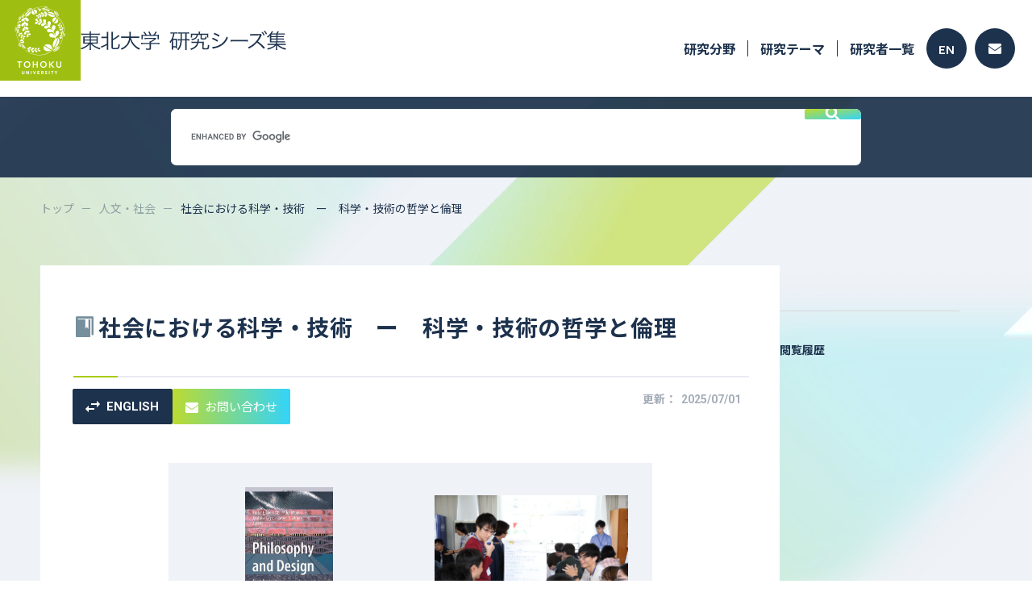

--- FILE ---
content_type: text/html; charset=utf-8
request_url: https://www.rpip.tohoku.ac.jp/seeds/profile/455/lang:jp/
body_size: 34988
content:
<!DOCTYPE html PUBLIC "-//W3C//DTD XHTML 1.0 Strict//EN" "http://www.w3.org/TR/xhtml1/DTD/xhtml1-strict.dtd">
<html xmlns="http://www.w3.org/1999/xhtml" xml:lang="ja">
<head>
    <base href="https://www.rpip.tohoku.ac.jp/seeds/" />
    <meta name="viewport" content="width=device-width, initial-scale=1">
    <meta http-equiv="content-type" content="text/html; charset=utf-8" />
    <meta http-equiv="content-script-type" content="text/javascript" />
    <meta http-equiv="content-style-type" content="text/css" />
    <title>研究シーズ詳細情報（No.455） 社会における科学・技術　ー　科学・技術の哲学と倫理  - 東北大学 研究シーズ集</title>
            <meta name="description" content="直江 清隆 教授(理学修士（東京大学）／博士（文学）（東北大学）)の社会における科学・技術　ー　科学・技術の哲学と倫理について" />
                <meta name="keywords" content="科学技術倫理, 技術哲学, 人工物と倫理, 人間中心的デザイン, 科学技術コミュニケーション" />
    
            <meta property="og:title" content="社会における科学・技術　ー　科学・技術の哲学と倫理 | 東北大学 研究シーズ集">
        <meta property="og:description" content="人間が幸せを感じられる社会を作っていくために、テクノロジーの進化と不可分の未来社会をどのようにデザインしていくべきか。近年言われるELSIも念頭に、研究者、技術者、企業の間でwell-beingを実現する技術を目指し、応用哲学・応用倫理学の方面からアプローチする。">
        <meta property="og:url" content="https://www.rpip.tohoku.ac.jp/seeds/profile/455/">
                    <meta property="og:image" content="https://www.rpip.tohoku.ac.jp/seeds/uploads/seed-jp-1-5b2e0acb06846e574aad67f1505495e768637c51e3c6c.jpg">
                <meta property="og:type" content="article">
        <meta property="og:site_name" content="東北大学 研究シーズ集">
    
    <link href="/seeds/assets/font-awesome/css/font-awesome.min.css?1" type="text/css" rel="stylesheet" media="all" />
<link href="/seeds/assets/normalize.css?1" type="text/css" rel="stylesheet" media="all" />
<link href="/seeds/css/2023.main.css?1" type="text/css" rel="stylesheet" media="all" />
<link href="/seeds/css/2023.lower.css?1" type="text/css" rel="stylesheet" media="all" />
<link href="/seeds/assets/fancybox/jquery.fancybox.css?1" type="text/css" rel="stylesheet" media="all" />
<link href="/seeds/css/quartett/wiki.css?1" type="text/css" rel="stylesheet" media="all" />
<link href="/seeds/assets/swiper/css/swiper.min.css?1" type="text/css" rel="stylesheet" media="all" />
<link href="/seeds/css/2023.profile.css?1" type="text/css" rel="stylesheet" media="all" />


        <!-- Google Tag Manager -->
    <script>(function(w, d, s, l, i) {
            w[l] = w[l] || [];
            w[l].push({
                'gtm.start':
                    new Date().getTime(),
                event: 'gtm.js'
            });
            var f = d.getElementsByTagName(s)[0],
                j = d.createElement(s),
                dl = l != 'dataLayer' ? '&l=' + l : '';
            j.async = true;
            j.src =
                'https://www.googletagmanager.com/gtm.js?id=' + i + dl;
            f.parentNode.insertBefore(j, f);
        })(window, document, 'script', 'dataLayer', 'GTM-NCV73CH');</script>
    <!-- End Google Tag Manager -->


    <script type="text/javascript" src="/seeds/assets/jquery.min.js"></script>
<script type="text/javascript" src="/seeds/js/2023.common.js"></script>
<script type="text/javascript" src="/seeds/js/jquery.highlight-3.js"></script>
<script type="text/javascript" src="/seeds/assets/fancybox/jquery.fancybox.js"></script>
<script type="text/javascript" src="/seeds/assets/swiper/js/swiper.jquery.min.js"></script>
<script type="text/javascript" src="/seeds/js/profile.js"></script>

</head>

<body class="ja">
        <!-- Google Tag Manager (noscript) -->
    <noscript>
        <iframe src="https://www.googletagmanager.com/ns.html?id=GTM-NCV73CH"
            height="0" width="0" style="display:none;visibility:hidden"></iframe>
    </noscript>
    <!-- End Google Tag Manager (noscript) -->


    <input type="hidden" name="root" value="/seeds/" />

    <div id="wholewrapper">
        <header>
            <div class="inner">
                <h1>
                    <a href="/seeds/lang:jp/">
                        <img src="media/images/common/2023/header-logo.png" alt="">
                        <img src="media/images/common/2023/title.svg" alt="東北大学　研究シーズ集" />
                    </a>
                </h1>
                <div class="menu">
                    <div class="pc">
                        <ul class="navi">
                            <li class="has_children">
                                <a href="/seeds/field/10/医療・創薬・医療機器/lang:jp/">研究分野</a>
                                <ul class="depth2">
                                                                            <li>
                                            <a href="/seeds/field/10/医療・創薬・医療機器/lang:jp/">
                                                <img src="media/images/common/ic_medical.png" alt="" />
                                                医療・創薬・医療機器
                                            </a>
                                        </li>
                                                                            <li>
                                            <a href="/seeds/field/1/ライフサイエンス/lang:jp/">
                                                <img src="media/images/common/ic_life.png" alt="" />
                                                ライフサイエンス
                                            </a>
                                        </li>
                                                                            <li>
                                            <a href="/seeds/field/2/情報通信/lang:jp/">
                                                <img src="media/images/common/ic_info.png" alt="" />
                                                情報通信
                                            </a>
                                        </li>
                                                                            <li>
                                            <a href="/seeds/field/3/環境/lang:jp/">
                                                <img src="media/images/common/ic_eco.png" alt="" />
                                                環境
                                            </a>
                                        </li>
                                                                            <li>
                                            <a href="/seeds/field/4/ナノテクノロジー・材料/lang:jp/">
                                                <img src="media/images/common/ic_tech.png" alt="" />
                                                ナノテクノロジー・材料
                                            </a>
                                        </li>
                                                                            <li>
                                            <a href="/seeds/field/5/エネルギー/lang:jp/">
                                                <img src="media/images/common/ic_energy.png" alt="" />
                                                エネルギー
                                            </a>
                                        </li>
                                                                            <li>
                                            <a href="/seeds/field/6/ものづくり・機械/lang:jp/">
                                                <img src="media/images/common/ic_factory.png" alt="" />
                                                ものづくり・機械
                                            </a>
                                        </li>
                                                                            <li>
                                            <a href="/seeds/field/7/社会基盤・安全/lang:jp/">
                                                <img src="media/images/common/ic_social.png" alt="" />
                                                社会基盤・安全
                                            </a>
                                        </li>
                                                                            <li>
                                            <a href="/seeds/field/8/フロンティア・宇宙/lang:jp/">
                                                <img src="media/images/common/ic_frontier.png" alt="" />
                                                フロンティア・宇宙
                                            </a>
                                        </li>
                                                                            <li>
                                            <a href="/seeds/field/9/人文・社会/lang:jp/">
                                                <img src="media/images/common/ic_human.png" alt="" />
                                                人文・社会
                                            </a>
                                        </li>
                                                                    </ul>
                            </li>
                            <li><a href="/seeds/profile/all/lang:jp/">研究テーマ</a></li>
                            <li><a href="/seeds/researcher/all/lang:jp/">研究者一覧</a></li>
                        </ul>
                        <div class="buttons">
                                                            <a class="lang" href="/seeds/lang:en/">EN</a>
                                                                                    <a class="contact" href="/seeds/top/contacts/lang:jp/">
                                <svg height="13" viewBox="0 0 16 13" width="16" xmlns="http://www.w3.org/2000/svg">
                                    <path d="m15.7 67.889a.188.188 0 0 1 .3.144v7.5a1.487 1.487 0 0 1 -1.5 1.467h-13a1.487 1.487 0 0 1 -1.5-1.472v-7.492a.187.187 0 0 1 .3-.144c.7.534 1.628 1.211 4.816 3.484.659.472 1.772 1.466 2.881 1.46 1.116.009 2.25-1.006 2.884-1.46 3.191-2.276 4.119-2.954 4.819-3.487zm-7.7 3.962c.725.012 1.769-.9 2.294-1.27 4.147-2.953 4.462-3.211 5.419-3.947a.729.729 0 0 0 .287-.58v-.583a1.487 1.487 0 0 0 -1.5-1.471h-13a1.487 1.487 0 0 0 -1.5 1.472v.583a.733.733 0 0 0 .288.58c.956.733 1.272.994 5.419 3.947.524.374 1.568 1.281 2.293 1.269z" transform="translate(0 -64)" />
                                </svg>
                            </a>
                        </div>
                    </div>
                    <div class="sp">
                        <span class="menu_button">
                            <img src="media/images/common/2023/sp_menu_button.svg" alt="" />
                        </span>
                    </div>
                </div>
            </div>
        </header>
        <div class="free_word_search">
    <script async src="https://cse.google.com/cse.js?cx=b389d388679a8418b"></script>
    <div class="gcse-search"></div>
</div>

        <div class="inner">
            <div id="pankuzu">
                <ul>
                    <li><a href="/seeds/lang:jp/">トップ</a></li>
                        <li><a href="/seeds/field/9/人文・社会/lang:jp/">人文・社会</a></li>
    <li><span>社会における科学・技術　ー　科学・技術の哲学と倫理</span></li>

                </ul>
            </div>
            <div class="clearfix">
                
    
    











<input type="hidden" class="keyword" value="">

<div id="page" class="profileDetail">
    </div>

<article id="main">
    <section class="overview">
        <div class="title">
            <h2>
                <img src="media/images/common/ic_human.png" alt="">
                <span>社会における科学・技術　ー　科学・技術の哲学と倫理</span>
            </h2>
            <hr />
            <div class="flex">
                <ul class="buttons">
                    <li class="lang"><a href="/seeds/profile/455/lang:en/"><svg viewBox="0 0 17.999 14" xmlns="http://www.w3.org/2000/svg"><path d="m1902.99 1296-3.989 4 3.989 4v-3h7.01v-2h-7.01zm14.01-2-3.989-4v3h-7.011v2h7.01v3z" transform="translate(-1899 -1290)" /></svg>ENGLISH</a></li><li class="contact"><a href="http://www.rpip.tohoku.ac.jp/jp/information/gijutsu_form/?seed=455" target="_blank"><svg viewBox="0 0 16 13" xmlns="http://www.w3.org/2000/svg"><path d="m15.7 67.889a.188.188 0 0 1 .3.144v7.5a1.487 1.487 0 0 1 -1.5 1.467h-13a1.487 1.487 0 0 1 -1.5-1.472v-7.492a.187.187 0 0 1 .3-.144c.7.534 1.628 1.211 4.816 3.484.659.472 1.772 1.466 2.881 1.46 1.116.009 2.25-1.006 2.884-1.46 3.191-2.276 4.119-2.954 4.819-3.487zm-7.7 3.962c.725.012 1.769-.9 2.294-1.27 4.147-2.953 4.462-3.211 5.419-3.947a.729.729 0 0 0 .287-.58v-.583a1.487 1.487 0 0 0 -1.5-1.471h-13a1.487 1.487 0 0 0 -1.5 1.472v.583a.733.733 0 0 0 .288.58c.956.733 1.272.994 5.419 3.947.524.374 1.568 1.281 2.293 1.269z" transform="translate(0 -64)" /></svg>お問い合わせ</a></li>
                </ul>
                <div class="date pc">更新：<span>2025/07/01</span></div>
            </div>
        </div>

        <div class="pics pc">
            <ul>
                                                    <li>
                        <a href="/seeds/uploads/seed-jp-1-5b2e0acb06846e574aad67f1505495e768637c51e3c6c.jpg" class="fancy" rel="lightbox[seed]">
                            <img src="/seeds/uploads/seed-jp-1-5b2e0acb06846e574aad67f1505495e768637c51e3c6c.jpg" alt="" />
                            <span class="zoom">
                                <svg viewBox="0 0 20 20" xmlns="http://www.w3.org/2000/svg">
                                    <path d="m138.778-821-7.306-7.305a6.126 6.126 0 0 1 -1.943 1.125 6.871 6.871 0 0 1 -2.362.4 6.915 6.915 0 0 1 -5.086-2.083 6.855 6.855 0 0 1 -2.081-5.026 6.851 6.851 0 0 1 2.083-5.028 6.867 6.867 0 0 1 5.042-2.083 6.822 6.822 0 0 1 5.028 2.083 6.879 6.879 0 0 1 2.069 5.032 6.918 6.918 0 0 1 -.389 2.3 7.054 7.054 0 0 1 -1.167 2.083l7.334 7.28zm-11.639-7.444a5.2 5.2 0 0 0 3.837-1.6 5.273 5.273 0 0 0 1.58-3.847 5.273 5.273 0 0 0 -1.58-3.847 5.2 5.2 0 0 0 -3.837-1.6 5.275 5.275 0 0 0 -3.876 1.6 5.246 5.246 0 0 0 -1.6 3.847 5.246 5.246 0 0 0 1.6 3.847 5.275 5.275 0 0 0 3.876 1.599zm-.861-2.361v-2.278h-2.278v-1.667h2.278v-2.25h1.667v2.25h2.25v1.667h-2.25v2.278z" transform="translate(-120 841)" />
                                </svg>
                            </span>
                        </a>
                    </li>
                                                    <li>
                        <a href="/seeds/uploads/seed-jp-2-84afd857d199ebacb42db41fad1a3eb268637c939f9ec.jpg" class="fancy" rel="lightbox[seed]">
                            <img src="/seeds/uploads/seed-jp-2-84afd857d199ebacb42db41fad1a3eb268637c939f9ec.jpg" alt="" />
                            <span class="zoom">
                                <svg viewBox="0 0 20 20" xmlns="http://www.w3.org/2000/svg">
                                    <path d="m138.778-821-7.306-7.305a6.126 6.126 0 0 1 -1.943 1.125 6.871 6.871 0 0 1 -2.362.4 6.915 6.915 0 0 1 -5.086-2.083 6.855 6.855 0 0 1 -2.081-5.026 6.851 6.851 0 0 1 2.083-5.028 6.867 6.867 0 0 1 5.042-2.083 6.822 6.822 0 0 1 5.028 2.083 6.879 6.879 0 0 1 2.069 5.032 6.918 6.918 0 0 1 -.389 2.3 7.054 7.054 0 0 1 -1.167 2.083l7.334 7.28zm-11.639-7.444a5.2 5.2 0 0 0 3.837-1.6 5.273 5.273 0 0 0 1.58-3.847 5.273 5.273 0 0 0 -1.58-3.847 5.2 5.2 0 0 0 -3.837-1.6 5.275 5.275 0 0 0 -3.876 1.6 5.246 5.246 0 0 0 -1.6 3.847 5.246 5.246 0 0 0 1.6 3.847 5.275 5.275 0 0 0 3.876 1.599zm-.861-2.361v-2.278h-2.278v-1.667h2.278v-2.25h1.667v2.25h2.25v1.667h-2.25v2.278z" transform="translate(-120 841)" />
                                </svg>
                            </span>
                            <span class="zoom">
                                <svg viewBox="0 0 20 20" xmlns="http://www.w3.org/2000/svg">
                                    <path d="m138.778-821-7.306-7.305a6.126 6.126 0 0 1 -1.943 1.125 6.871 6.871 0 0 1 -2.362.4 6.915 6.915 0 0 1 -5.086-2.083 6.855 6.855 0 0 1 -2.081-5.026 6.851 6.851 0 0 1 2.083-5.028 6.867 6.867 0 0 1 5.042-2.083 6.822 6.822 0 0 1 5.028 2.083 6.879 6.879 0 0 1 2.069 5.032 6.918 6.918 0 0 1 -.389 2.3 7.054 7.054 0 0 1 -1.167 2.083l7.334 7.28zm-11.639-7.444a5.2 5.2 0 0 0 3.837-1.6 5.273 5.273 0 0 0 1.58-3.847 5.273 5.273 0 0 0 -1.58-3.847 5.2 5.2 0 0 0 -3.837-1.6 5.275 5.275 0 0 0 -3.876 1.6 5.246 5.246 0 0 0 -1.6 3.847 5.246 5.246 0 0 0 1.6 3.847 5.275 5.275 0 0 0 3.876 1.599zm-.861-2.361v-2.278h-2.278v-1.667h2.278v-2.25h1.667v2.25h2.25v1.667h-2.25v2.278z" transform="translate(-120 841)" />
                                </svg>
                            </span>
                        </a>
                    </li>
                                                                            </ul>
        </div>
        <div class="pics sp">
            <div class="swiper-container">
                <!-- Additional required wrapper -->
                <div class="swiper-wrapper">
                                                                <div class="swiper-slide">
                            <a href="/seeds/uploads/seed-jp-1-5b2e0acb06846e574aad67f1505495e768637c51e3c6c.jpg" class="fancy" rel="lightbox[seed]">
                                <span style="background-image: url('/seeds/uploads/seed-jp-1-5b2e0acb06846e574aad67f1505495e768637c51e3c6c.jpg')">&nbsp;</span>
                                <span class="zoom">
                                    <svg viewBox="0 0 20 20" xmlns="http://www.w3.org/2000/svg">
                                        <path d="m138.778-821-7.306-7.305a6.126 6.126 0 0 1 -1.943 1.125 6.871 6.871 0 0 1 -2.362.4 6.915 6.915 0 0 1 -5.086-2.083 6.855 6.855 0 0 1 -2.081-5.026 6.851 6.851 0 0 1 2.083-5.028 6.867 6.867 0 0 1 5.042-2.083 6.822 6.822 0 0 1 5.028 2.083 6.879 6.879 0 0 1 2.069 5.032 6.918 6.918 0 0 1 -.389 2.3 7.054 7.054 0 0 1 -1.167 2.083l7.334 7.28zm-11.639-7.444a5.2 5.2 0 0 0 3.837-1.6 5.273 5.273 0 0 0 1.58-3.847 5.273 5.273 0 0 0 -1.58-3.847 5.2 5.2 0 0 0 -3.837-1.6 5.275 5.275 0 0 0 -3.876 1.6 5.246 5.246 0 0 0 -1.6 3.847 5.246 5.246 0 0 0 1.6 3.847 5.275 5.275 0 0 0 3.876 1.599zm-.861-2.361v-2.278h-2.278v-1.667h2.278v-2.25h1.667v2.25h2.25v1.667h-2.25v2.278z" transform="translate(-120 841)" />
                                    </svg>
                                </span>
                            </a>
                        </div>
                                                                <div class="swiper-slide">
                            <a href="/seeds/uploads/seed-jp-2-84afd857d199ebacb42db41fad1a3eb268637c939f9ec.jpg" class="fancy" rel="lightbox[seed]">
                                <span style="background-image: url('/seeds/uploads/seed-jp-2-84afd857d199ebacb42db41fad1a3eb268637c939f9ec.jpg')">&nbsp;</span>
                                <span class="zoom">
                                    <svg viewBox="0 0 20 20" xmlns="http://www.w3.org/2000/svg">
                                        <path d="m138.778-821-7.306-7.305a6.126 6.126 0 0 1 -1.943 1.125 6.871 6.871 0 0 1 -2.362.4 6.915 6.915 0 0 1 -5.086-2.083 6.855 6.855 0 0 1 -2.081-5.026 6.851 6.851 0 0 1 2.083-5.028 6.867 6.867 0 0 1 5.042-2.083 6.822 6.822 0 0 1 5.028 2.083 6.879 6.879 0 0 1 2.069 5.032 6.918 6.918 0 0 1 -.389 2.3 7.054 7.054 0 0 1 -1.167 2.083l7.334 7.28zm-11.639-7.444a5.2 5.2 0 0 0 3.837-1.6 5.273 5.273 0 0 0 1.58-3.847 5.273 5.273 0 0 0 -1.58-3.847 5.2 5.2 0 0 0 -3.837-1.6 5.275 5.275 0 0 0 -3.876 1.6 5.246 5.246 0 0 0 -1.6 3.847 5.246 5.246 0 0 0 1.6 3.847 5.275 5.275 0 0 0 3.876 1.599zm-.861-2.361v-2.278h-2.278v-1.667h2.278v-2.25h1.667v2.25h2.25v1.667h-2.25v2.278z" transform="translate(-120 841)" />
                                    </svg>
                                </span>
                            </a>
                        </div>
                                                                                                </div>
                <!-- If we need pagination -->
                <div class="swiper-pagination"></div>

                <!-- If we need navigation buttons -->
                <div class="swiper-button-prev">
                    <svg viewBox="0 0 14 10" xmlns="http://www.w3.org/2000/svg">
                        <path d="m84.9-750 1-1-3.22-3.286h11.32v-1.429h-11.323l3.203-3.285-.98-1-4.9 5z" transform="translate(-80 760)" />
                    </svg>
                    <span>前の画像</span>
                </div>
                <div class="swiper-button-next">
                    <span>次の画像</span>
                    <svg viewBox="0 0 14 10" xmlns="http://www.w3.org/2000/svg">
                        <path d="m89.1-750-1-1 3.22-3.286h-11.32v-1.429h11.323l-3.203-3.285.98-1 4.9 5z" transform="translate(-80 760)" />
                    </svg>
                </div>
            </div>
        </div>

                                                                        
        <dl>
                                                <dt>概要</dt>
                    <dd><p>人間が幸せを感じられる社会を作っていくために、テクノロジーの進化と不可分の未来社会をどのようにデザインしていくべきか。近年言われるELSIも念頭に、研究者、技術者、企業の間でwell-beingを実現する技術を目指し、応用哲学・応用倫理学の方面からアプローチする。<br /><div class="clear"></div></p></dd>
                                        
                                                <dt>従来技術との比較</dt>
                    <dd><p><br class="force" />研究・開発から社会実装に至る過程で、上流の段階から人や世界との関わりやwell-beingの実現を組み込んでいくアプローチのなかで、人文社会科学と技術開発との接点を見いだしていく。<br /><div class="clear"></div></p></dd>
                                        
                                                <dt>特徴・独自性</dt>
                    <dd>
                        <p>人間中心的デザインが言われて久しいですが、何が人間中心的であるのか、研究開発によってどのような社会が予想され、また厄介な（倫理的、社会的、技術的）問題が生じるのかはそれほど明らかではありません。人工物や人工物を介した人や世界との関わりのあり方について哲学や倫理学の視点を用いながら研究を進めています。<br /><div class="clear"></div></p>
                    </dd>
                            
            
                                                <dt>実用化イメージ</dt>
                    <dd>
                        <p>理論立てて効率的に正解を求める工学的思考とともに、現在は答えのない課題に対応し、既存の概念に囚われない思考が求められています。一歩先のことを考えるような協働関係が築ければ成果が出せると思います。<br /><div class="clear"></div></p>
                    </dd>
                            
            
                            <dt>
                    キーワード                                    </dt>
                <dd>
                    <ul class="keywords">
                                                                                    <li><a href="/seeds/keyword/word:科学技術倫理/lang:jp/">科学技術倫理</a></li>
                                                            <li><a href="/seeds/keyword/word:技術哲学/lang:jp/">技術哲学</a></li>
                                                            <li><a href="/seeds/keyword/word:人工物と倫理/lang:jp/">人工物と倫理</a></li>
                                                            <li><a href="/seeds/keyword/word:人間中心的デザイン/lang:jp/">人間中心的デザイン</a></li>
                                                            <li><a href="/seeds/keyword/word:科学技術コミュニケーション/lang:jp/">科学技術コミュニケーション</a></li>
                                                                                                </ul>
                </dd>
                    </dl>
    </section>

    <section class="researcher">
        <h3>研究者</h3>
        <div class="prof">
            <div class="img">
                <span style="background-image:url(uploads/researcher-969.jpg?);"></span>
            </div>
            <div class="text">
                <p class="dept">大学院文学研究科</p>
                <p class="name"><span>直江 清隆</span> <span class="post">教授</span>&nbsp;<br class="sp"><span class="degree">理学修士（東京大学）／博士（文学）（東北大学）</span></p>
                <p class="en">Kiyotaka Naoe, Professor</p>
                <div class="link pc">
                                                        </div>
                <div class="link pc">
                    <a class="personal" href="https://www.r-info.tohoku.ac.jp/ja/2a81c22a25d46a6a53bdae938cf671f0.html" target="_blank">研究者紹介<span>※論文・知的財産等の情報はこちら</span></a>                                    </div>
            </div>
        </div>

        <div class="link sp">
                                </div>
        <div class="link sp">
            <a class="personal" href="https://www.r-info.tohoku.ac.jp/ja/2a81c22a25d46a6a53bdae938cf671f0.html" target="_blank">研究者紹介<span>※論文・知的財産等の情報はこちら</span></a>                    </div>
                                        </section>

                    
    </article>

                <div id="sidebar">
    <h4>閲覧履歴</h4>
    
                                                                                                                                    <div class="sp" id="pagetop">
        <a href="#wholewrapper">
            <svg viewBox="0 0 14 14" xmlns="http://www.w3.org/2000/svg">
                <path d="m166.125-786v-10.653l-4.9 4.9-1.225-1.247 7-7 7 7-1.225 1.247-4.9-4.9v10.653z" transform="translate(-160 800)" />
            </svg>
        </a>
    </div>
</div>
            </div>
        </div>

        <div class="pc">
            <div class="free_word_search">
    <script async src="https://cse.google.com/cse.js?cx=b389d388679a8418b"></script>
    <div class="gcse-search"></div>
</div>
        </div>
        <footer>
    <div class="inner">
        <div class="logo">
            <h1>
                <a href="/seeds/lang:jp/">
                    <img src="media/images/common/2023/title_footer.svg" alt="東北大学　研究シーズ集" />                                    </a>
            </h1>
            <div class="copyright1 pc">&copy;TOHOKU UNIVERSITY</div>
        </div>
        <ul class="navi">
            <li><a href="/seeds/top/beginners/lang:jp/">本サイトの使い方</a></li>
            <li><a href="/seeds/top/contacts/lang:jp/">FAQ</a></li>
            <li><a href="/seeds/mypage_register/login/lang:jp/" target="_blank">学内研究者用（シーズ登録）</a></li>
            <li><a href="/seeds/top/site_policy/lang:jp/">サイトポリシー</a></li>
        </ul>
    </div>
    <div class="copyright2 sp">
        &copy;TOHOKU UNIVERSITY
    </div>
</footer>

        <div id="pulldown">
    <header>
        <div class="inner">
            <h1>
                <a href="/seeds/lang:jp/">
                    <img src="media/images/common/2023/header-logo.png" alt="">
                    <img src="media/images/common/2023/title.svg" alt="東北大学　研究シーズ集" />                                    </a>
            </h1>
            <div class="menu">
                <span class="menu_button">
                    <img src="media/images/common/2023/sp_menu_button_close.svg" alt="" />
                </span>
            </div>
        </div>
    </header>
    <div class="navi">
        <div class="fields">
            <h3>研究分野</h3>
            <ul>
                                    <li>
                        <a href="/seeds/field/10/医療・創薬・医療機器/lang:jp/">
                            <span class="icon">
                                <img src="media/images/common/ic_medical.png" alt="" />
                            </span>
                            <span class="name">
                                医療・創薬・医療機器                            </span>
                        </a>
                    </li>
                                    <li>
                        <a href="/seeds/field/1/ライフサイエンス/lang:jp/">
                            <span class="icon">
                                <img src="media/images/common/ic_life.png" alt="" />
                            </span>
                            <span class="name">
                                ライフサイエンス                            </span>
                        </a>
                    </li>
                                    <li>
                        <a href="/seeds/field/2/情報通信/lang:jp/">
                            <span class="icon">
                                <img src="media/images/common/ic_info.png" alt="" />
                            </span>
                            <span class="name">
                                情報通信                            </span>
                        </a>
                    </li>
                                    <li>
                        <a href="/seeds/field/3/環境/lang:jp/">
                            <span class="icon">
                                <img src="media/images/common/ic_eco.png" alt="" />
                            </span>
                            <span class="name">
                                環境                            </span>
                        </a>
                    </li>
                                    <li>
                        <a href="/seeds/field/4/ナノテクノロジー・材料/lang:jp/">
                            <span class="icon">
                                <img src="media/images/common/ic_tech.png" alt="" />
                            </span>
                            <span class="name">
                                ナノテクノロジー・材料                            </span>
                        </a>
                    </li>
                                    <li>
                        <a href="/seeds/field/5/エネルギー/lang:jp/">
                            <span class="icon">
                                <img src="media/images/common/ic_energy.png" alt="" />
                            </span>
                            <span class="name">
                                エネルギー                            </span>
                        </a>
                    </li>
                                    <li>
                        <a href="/seeds/field/6/ものづくり・機械/lang:jp/">
                            <span class="icon">
                                <img src="media/images/common/ic_factory.png" alt="" />
                            </span>
                            <span class="name">
                                ものづくり・機械                            </span>
                        </a>
                    </li>
                                    <li>
                        <a href="/seeds/field/7/社会基盤・安全/lang:jp/">
                            <span class="icon">
                                <img src="media/images/common/ic_social.png" alt="" />
                            </span>
                            <span class="name">
                                社会基盤・安全                            </span>
                        </a>
                    </li>
                                    <li>
                        <a href="/seeds/field/8/フロンティア・宇宙/lang:jp/">
                            <span class="icon">
                                <img src="media/images/common/ic_frontier.png" alt="" />
                            </span>
                            <span class="name">
                                フロンティア・宇宙                            </span>
                        </a>
                    </li>
                                    <li>
                        <a href="/seeds/field/9/人文・社会/lang:jp/">
                            <span class="icon">
                                <img src="media/images/common/ic_human.png" alt="" />
                            </span>
                            <span class="name">
                                人文・社会                            </span>
                        </a>
                    </li>
                            </ul>
        </div>
        <div class="pages">
            <ul>
                <li><a href="/seeds/field/10/医療・創薬・医療機器/lang:jp/">研究分野</a></li>
                <li><a href="/seeds/profile/all/lang:jp/">研究テーマ</a></li>
                <li><a href="/seeds/researcher/all/lang:jp/">研究者一覧</a></li>
            </ul>
        </div>
        <div class="lang">
            <a class="jp active" href="/seeds/lang:jp/">日本語</a>
            <a class="en " href="/seeds/lang:en/">ENGLISH</a>
        </div>
        <div class="close">
            <span class="button">
                <span class="icon">
                    <img src="media/images/common/2023/sp_menu_button_close.svg" alt="" />
                </span>
                メニューを閉じる                            </span>
        </div>
    </div>
</div>
    </div>

    <script type="text/javascript">
var gaJsHost = (("https:" == document.location.protocol) ? "https://ssl." : "http://www.");
document.write(unescape("%3Cscript src='" + gaJsHost + "google-analytics.com/ga.js' type='text/javascript'%3E%3C/script%3E"));
</script>
<script type="text/javascript">
try {
var pageTracker = _gat._getTracker("UA-12850797-1");
pageTracker._trackPageview();
} catch(err) {}</script>
</body>

</html>


--- FILE ---
content_type: text/css
request_url: https://www.rpip.tohoku.ac.jp/seeds/css/2023.main.css?1
body_size: 12371
content:
@import url("https://fonts.googleapis.com/css2?family=Manrope:wght@700&family=Noto+Sans+JP:wght@400;700&family=Roboto:wght@700&display=swap");
@media screen and (max-width: 979px) {
  .pc {
    display: none !important;
  }
}

@media print, screen and (min-width: 980px) {
  .sp {
    display: none !important;
  }
}

* {
  box-sizing: border-box;
}

img {
  vertical-align: top;
}

body {
  font-family: "Noto Sans JP", sans-serif;
  color: #1d324d;
}

#wholewrapper {
  background: #fff url(../media/images/common/2023/bg.webp) no-repeat top;
}
@media screen and (max-width: 767px) {
  #wholewrapper {
    background-size: 1120px;
  }
}

a {
  color: inherit;
  text-decoration: none;
}
a,
a svg {
  transition: 0.2s ease-in-out;
}
a:hover {
  text-decoration: underline;
}

.inner {
  margin: 0 auto;
  max-width: 1480px;
}

header {
  background-color: #fff;
}
@media screen and (max-width: 767px) {
  header {
    padding: 10px 0;
  }
}
header.lower {
  background-color: #fff;
}
header > .inner {
  display: flex;
  justify-content: space-between;
  align-items: center;
}
header h1 {
  align-self: flex-start;
  flex: 0 0 auto;
  margin: 0;
}
header h1 a {
  display: flex;
  justify-content: flex-start;
  align-items: center;
  gap: 20px;
}
@media screen and (max-width: 767px) {
  header h1 a {
    gap: 13px;
  }
}
header h1 img:first-child {
  width: 100px;
}
@media screen and (max-width: 767px) {
  header h1 img:first-child {
    width: 70px;
  }
}
@media screen and (max-width: 767px) {
  header h1 img:last-child {
    width: 150px;
  }
}
header .menu {
  flex: 0 0 auto;
}
@media (max-width: 1500px) {
  header .menu {
    padding-right: 21px;
  }
}
header .menu > .pc {
  height: 120px;
  display: flex;
  justify-content: flex-end;
  align-items: center;
  gap: 49px;
}
header .menu ul.navi {
  align-self: flex-start;
  flex: 0 0 auto;
  list-style: none;
  margin: 0;
  padding: 40px 0 0;
  display: flex;
  justify-content: flex-end;
  align-items: center;
}
header .menu ul.navi > li {
  position: relative;
  flex: 0 0 auto;
  font-size: 16px;
  line-height: 1;
  font-weight: bold;
}
header .menu ul.navi > li + li::before {
  position: absolute;
  top: 10px;
  left: 0;
  content: "";
  border-left: 1px solid #1d324d;
  width: 1px;
  height: 20px;
}
header .menu ul.navi > li > a {
  display: block;
  padding: 12px 15px 12px 16px;
  text-decoration: none;
}
header .menu ul.navi > li > a:hover {
  color: #9ebf12;
}
header .menu ul.navi > li.has_children {
  position: relative;
}
header .menu ul.navi > li.has_children ul.depth2 {
  display: none;
  position: absolute;
  top: 35px;
  left: 16px;
  list-style: none;
  margin: 0;
  padding: 15px 20px;
  background-color: white;
  border-radius: 10px;
  box-shadow: 0 0 5px rgba(0, 0, 0, 0.2);
  z-index: 100;
}
header .menu ul.navi > li.has_children ul.depth2 li a {
  display: flex;
  gap: 0 18px;
  align-items: center;
  white-space: nowrap;
  color: #333;
  font-size: 16px;
  font-weight: 600;
  text-decoration: none;
  padding: 14.5px 0;
  line-height: 1;
  min-width: 260px;
}
header .menu ul.navi > li.has_children ul.depth2 li a img {
  width: 18px;
  margin-right: 2px;
  vertical-align: -3px;
}
header .menu ul.navi > li.has_children ul.depth2 li a:hover {
  color: #a8cc0c;
}
header .menu ul.navi > li.has_children ul.depth2 li + li {
  border-top: 1px solid #ddd;
}
header .menu .buttons {
  flex: 0 0 110px;
  display: flex;
  justify-content: space-between;
  align-items: center;
}
header .menu .buttons a {
  flex: 0 0 50px;
  height: 50px;
  display: flex;
  justify-content: center;
  align-items: center;
  background-color: #1d324d;
  border-radius: 25px;
  font-family: "Manrope", sans-serif;
  font-weight: bold;
  font-size: 15px;
  text-decoration: none;
  color: #fff;
}
header .menu .buttons a.lang {
  padding-top: 2px;
}
header .menu .buttons a svg {
  fill: #fff;
}
header .menu .buttons a:hover {
  color: #a8cc0c;
}
header .menu .buttons a:hover svg {
  fill: #a8cc0c;
}
header .menu .menu_button {
  cursor: pointer;
  width: 60px;
  height: 60px;
  border-radius: 30px;
  border: 1px solid rgba(29, 50, 77, 0.4);
  display: flex;
  justify-content: center;
  align-items: center;
}
footer {
  background-color: #1d324d;
  padding: 61px 0 62px;
}
@media screen and (max-width: 767px) {
  footer {
    padding: 40px 21px 41px;
  }
}
footer > .inner {
  padding: 0 90px;
  display: flex;
  justify-content: space-between;
  align-items: flex-start;
}
@media screen and (max-width: 767px) {
  footer > .inner {
    flex-direction: column;
    align-items: stretch;
    padding: 0;
    gap: 40px;
  }
}
footer .logo {
  flex: 0 0 auto;
}
footer .logo h1 {
  margin: 0;
  font-family: "Manrope", sans-serif;
  font-size: 19px;
  line-height: 1;
  font-weight: normal;
}
@media screen and (max-width: 767px) {
  footer .logo h1 {
    text-align: center;
  }
}
footer .logo h1 a {
  color: #fff;
}
footer .logo .copyright1 {
  margin-top: 17px;
  opacity: 0.5;
  color: #fff;
  font-family: "Manrope", sans-serif;
  font-weight: bold;
  font-size: 13px;
  line-height: 1;
}
footer .navi {
  flex: 0 0 232px;
  list-style: none;
  margin: 0;
  padding: 3px 0 0;
}
@media screen and (max-width: 767px) {
  footer .navi {
    flex-basis: auto;
    padding: 0;
    border-bottom: 1px solid rgba(255, 255, 255, 0.2);
  }
}
footer .navi li {
  font-size: 14px;
  line-height: 1;
}
@media screen and (max-width: 767px) {
  footer .navi li {
    margin-top: 1px;
  }
}
footer .navi li a {
  display: block;
  border-top: 1px solid rgba(255, 255, 255, 0.2);
  padding: 16px 1px 19px;
  color: #fff;
  text-decoration: none;
  position: relative;
}
@media screen and (max-width: 767px) {
  footer .navi li a {
    padding: 16px 0 18px;
  }
}
footer .navi li a:hover {
  color: #a8cc0c;
}
footer .navi li a::before {
  content: "";
  position: absolute;
  top: -1px;
  left: 1px;
  height: 1px;
  width: 10px;
  background-color: #9ebf12;
}
footer .copyright2 {
  margin-top: 39px;
  opacity: 0.5;
  text-align: center;
  color: #fff;
  font-family: "Roboto", sans-serif;
  font-weight: bold;
  font-size: 13px;
  line-height: 1;
}

#pulldown {
  display: none;
  position: absolute;
  top: 0;
  left: 0;
  right: 0;
  z-index: 1;
  min-height: 100vh;
  background-color: #fff;
}
#pulldown .navi {
  background-color: #eff2f7;
  padding: 32px 21px 50px;
}
#pulldown .navi .fields {
  padding-bottom: 50px;
}
#pulldown .navi .fields h3 {
  margin: 0;
  border-bottom: 1px solid #d6d8da;
  padding-bottom: 11px;
  font-size: 13px;
  line-height: 1;
}
#pulldown .navi .fields ul {
  list-style: none;
  margin: 10px 9px 0;
  padding: 0;
}
#pulldown .navi .fields ul li {
  margin-top: 10px;
}
#pulldown .navi .fields ul li a {
  display: flex;
  justify-content: flex-start;
  align-items: center;
  gap: 14px;
}
#pulldown .navi .fields ul li a .icon {
  background-color: #fff;
  width: 50px;
  height: 50px;
  border-radius: 25px;
  display: flex;
  justify-content: center;
  align-items: center;
}
#pulldown .navi .fields ul li a .icon img {
  height: 48%;
}
#pulldown .navi .fields ul li a .name {
  flex: 1 1 auto;
  font-size: 15px;
  line-height: 1;
  font-weight: bold;
}
#pulldown .navi .pages {
  border-top: 1px solid #d6d8da;
  border-bottom: 1px solid #d6d8da;
  padding: 15px 10px 1px;
}
#pulldown .navi .pages ul {
  list-style: none;
  margin: 0;
  padding: 0;
}
#pulldown .navi .pages ul li {
  margin-bottom: 16px;
}
#pulldown .navi .pages ul li a {
  display: block;
  font-size: 15px;
  line-height: 1;
  font-weight: bold;
}
#pulldown .navi .pages ul li a::before {
  content: "";
  display: inline-block;
  width: 24px;
  height: 24px;
  margin-right: 13px;
  vertical-align: -6px;
  background: url(../media/images/common/2023/list_arrow.svg) no-repeat center/contain;
}
#pulldown .navi .lang {
  margin-top: 48px;
  display: flex;
  justify-content: center;
  align-items: center;
  gap: 10px;
}
#pulldown .navi .lang a {
  flex: 0 0 94px;
  border-radius: 4px;
  background-color: #fff;
  color: #1d324d;
  text-decoration: none;
  text-align: center;
  font-size: 15px;
  line-height: 1;
  font-weight: bold;
  padding: 15px 0 14px;
}
#pulldown .navi .lang a.en {
  font-family: "Roboto", sans-serif;
  font-weight: bold;
}
#pulldown .navi .lang a:hover {
  background-color: #eff2f7;
  color: #9ebf12;
}
#pulldown .navi .lang a.active {
  background-color: #a8cc0c;
  color: #fff;
}
#pulldown .navi .close {
  margin-top: 50px;
  text-align: center;
}
#pulldown .navi .close .button {
  cursor: pointer;
  display: inline-block;
  font-size: 13px;
  line-height: 1;
  font-weight: bold;
}
#pulldown .navi .close .button .icon {
  display: inline-block;
  width: 36px;
  border-radius: 18px;
  background-color: #fff;
  text-align: center;
  padding: 11.5px 0;
  margin-right: 9px;
  vertical-align: 1px;
}

.free_word_search {
  background-color: rgba(29, 50, 77, 0.92);
  padding: 15px;
  height: 100px;
}
@media screen and (max-width: 767px) {
  .free_word_search {
    padding: 20px 21px;
    height: 90px;
  }
}
.free_word_search .gsc-control-cse {
  padding: 0;
  background-color: transparent;
  border: none;
}
.free_word_search .gsc-control-cse .gsc-control-wrapper-cse {
  display: flex;
  justify-content: center;
}
.free_word_search .gsc-control-cse .gsc-search-box-tools {
  margin-bottom: 0;
}
.free_word_search .gsc-control-cse table.gsc-search-box {
  display: block;
  margin-bottom: 0;
}
.free_word_search .gsc-control-cse table.gsc-search-box tbody,
.free_word_search .gsc-control-cse table.gsc-search-box td {
  display: block;
}
.free_word_search .gsc-control-cse table.gsc-search-box tr {
  display: flex;
  align-items: stretch;
}
.free_word_search .gsc-control-cse table.gsc-search-box tr .gsc-input {
  flex: 1 1 auto;
  padding: 0;
}
.free_word_search .gsc-control-cse table.gsc-search-box tr .gsc-input .gsc-input-box {
  border: none;
  padding: 0;
}
.free_word_search .gsc-control-cse table.gsc-search-box tr .gsc-input .gsc-input-box .gsib_a {
  padding: 25px;
}
@media screen and (max-width: 767px) {
  .free_word_search .gsc-control-cse table.gsc-search-box tr .gsc-input .gsc-input-box .gsib_a {
    padding: 16px;
  }
}
.free_word_search .gsc-control-cse table.gsc-search-box tr .gsc-search-button {
  flex: 0 0 70px;
  margin-left: 0;
}
@media screen and (max-width: 767px) {
  .free_word_search .gsc-control-cse table.gsc-search-box tr .gsc-search-button {
    flex-basis: 36px;
    padding: 7px 0;
  }
}
.free_word_search .gsc-control-cse table.gsc-search-box tr .gsc-search-button button {
  width: 100%;
  aspect-ratio: 1;
  cursor: pointer;
}
.free_word_search .gsc-control-cse table.gsc-search-box tr .gsc-search-button button svg {
  transform: scale(1.5);
}
@media screen and (max-width: 767px) {
  .free_word_search .gsc-control-cse table.gsc-search-box tr .gsc-search-button button svg {
    transform: none;
  }
}
.free_word_search .gsc-control-cse table.gsc-search-box tr .gsc-clear-button {
  position: absolute;
}
.free_word_search form {
  max-width: 856px;
  margin: 0 auto;
  overflow: hidden;
  border-radius: 7px;
  background-color: #eff2f7;
  background-color: #fff;
  display: flex;
  justify-content: flex-start;
  align-items: stretch;
  height: 70px;
}
@media screen and (max-width: 767px) {
  .free_word_search form {
    height: 50px;
    padding-right: 8px;
  }
}
.free_word_search form input {
  flex: 1 1 auto;
  border: none;
  background: none;
  padding: 0 20px;
  font-size: 16px;
  color: #1d1d1d;
}
@media screen and (max-width: 767px) {
  .free_word_search form input {
    padding: 3px 8px 0;
    font-size: 15px;
  }
}
.free_word_search form button {
  flex: 0 0 70px;
  border: none;
  background-image: linear-gradient(to bottom right, #bcdb30, #33d4fa, #bcdb30);
  background-size: 200% 200%;
  background-position: top left;
  transition: 0.2s ease-in-out;
  padding: 0;
  display: flex;
  justify-content: center;
  align-items: center;
}
@media screen and (max-width: 767px) {
  .free_word_search form button {
    align-self: center;
    flex-basis: 36px;
    height: 36px;
    border-radius: 18px;
  }
}
.free_word_search form button:hover {
  background-image: linear-gradient(to bottom right, #33d4fa, #bcdb30, #33d4fa);
}
@media screen and (max-width: 767px) {
  .free_word_search form button img {
    width: 16px;
  }
}

/*# sourceMappingURL=2023.main.css.map */


--- FILE ---
content_type: application/javascript
request_url: https://www.rpip.tohoku.ac.jp/seeds/js/profile.js
body_size: 1376
content:
// javascript
$(function() {

    let search_key = $('input.keyword').val();
    const target_obj = $('#main h2, #main article, div.subtext, th.seeds a, td.researcher, p.patent_title, p.patent_researcher, div.prof p.name, div.prof p.dept, p.detail_list');

    if (search_key != "") {
        search_key = search_key.replace(/　/g, " ");
        const key_list = search_key.split(" ");

        const list_len = key_list.length;
        for (let i = 0; i < list_len; i++) {
            switch (key_list[i]) {
                case 'and':
                case 'or':
                case '-':
                    if (!key_list[i + 1]) {
                        target_obj.highlight(key_list[i]);
                    }
                    break;
                default:
                    if (!key_list[i].match(/-/)) {
                        const key = key_list[i].replace(/^-/, "");
                        target_obj.highlight(key);
                    }
                    break;
            }
        }
    }

    $('a.fancy').fancybox()

    new Swiper('.swiper-container', {

        spaceBetween: 10,

        // If we need pagination
        pagination: '.swiper-pagination',

        // Navigation arrows
        nextButton: '.swiper-button-next',
        prevButton: '.swiper-button-prev',

        centeredSlides: true,
        slidesPerView: 'auto',
    })
});


--- FILE ---
content_type: image/svg+xml
request_url: https://www.rpip.tohoku.ac.jp/seeds/media/images/common/2023/title.svg
body_size: 8521
content:
<svg xmlns="http://www.w3.org/2000/svg" width="255.051" height="24.804" viewBox="0 0 255.051 24.804"><path d="M12.012-17.472v2.158H6.838a14.584,14.584,0,0,1-2.886-.156,24.757,24.757,0,0,1,.1,2.808v3.77a22.448,22.448,0,0,1-.078,2.418l-.026.338a16.194,16.194,0,0,1,3.016-.156h3.8A14.717,14.717,0,0,1,7.124-3.25,21.479,21.479,0,0,1,.806-.468a6.476,6.476,0,0,1,.962,1.56A24.9,24.9,0,0,0,9.022-2.7,15.719,15.719,0,0,0,12.09-5.668c-.052.728-.078,1.508-.078,2V-1.04a17.292,17.292,0,0,1-.182,2.886h1.924a14.122,14.122,0,0,1-.182-2.886V-3.692c0-.494-.026-1.352-.078-2.028a19.179,19.179,0,0,0,5.148,4.264,28.775,28.775,0,0,0,5.85,2.574A6.866,6.866,0,0,1,25.48-.52c-4.81-1.2-7.9-2.86-10.712-5.772H19.24a16.222,16.222,0,0,1,2.964.156,18.387,18.387,0,0,1-.1-2.756v-3.822a22.917,22.917,0,0,1,.1-2.73,19.157,19.157,0,0,1-2.964.13H13.572v-2.158H21.4a24.388,24.388,0,0,1,3.2.156v-1.82a18.154,18.154,0,0,1-3.25.182H13.572v-.208a14.51,14.51,0,0,1,.182-2.522H11.83a13.553,13.553,0,0,1,.182,2.522v.208H4.628a19.78,19.78,0,0,1-3.146-.182v1.82a18.684,18.684,0,0,1,3.068-.156Zm0,3.51v2.392H5.668v-2.392Zm1.56,0h6.916v2.392H13.572Zm-1.56,3.718v2.626H5.668v-2.626Zm1.56,0h6.916v2.626H13.572Zm19.76-3.12v7.228A41.664,41.664,0,0,1,28.184-3.51a12.558,12.558,0,0,1-2.288.78l.7,1.794c.26-.13.6-.286,1.014-.494C29.978-2.5,31.59-3.3,33.332-4.29v3.25a19.468,19.468,0,0,1-.156,2.756h2a15.7,15.7,0,0,1-.156-2.73V-18.46a15.2,15.2,0,0,1,.156-2.7h-2a19.428,19.428,0,0,1,.156,2.7v3.536H28.808a11.534,11.534,0,0,1-2.288-.156v1.872a14.134,14.134,0,0,1,2.288-.156Zm7.488,2.938a43.521,43.521,0,0,0,7.228-4.758c.468-.39.6-.468.962-.754l-1.3-1.43A10.23,10.23,0,0,1,46.2-15.886a37.457,37.457,0,0,1-5.382,3.64v-6.24a16.312,16.312,0,0,1,.156-2.678h-2a16.418,16.418,0,0,1,.156,2.678v17.16c0,1.742.858,2.158,4.6,2.158C46.358.832,47.476.624,48.1,0c.7-.7,1.144-2.444,1.3-5.252a5.271,5.271,0,0,1-1.638-.754,13.239,13.239,0,0,1-.6,4.394c-.364.676-1.17.884-3.458.884a9.157,9.157,0,0,1-2.444-.208c-.338-.13-.442-.338-.442-.806Zm30-3.172a16.951,16.951,0,0,1,2.86.182v-2.028a16.106,16.106,0,0,1-2.886.182H62.92c.078-1.118.1-1.872.13-3.2a15.364,15.364,0,0,1,.182-2.7H61.1a19.546,19.546,0,0,1,.182,2.834c0,1.014-.026,1.82-.1,3.068H54a15.868,15.868,0,0,1-2.912-.182v2.028a15.779,15.779,0,0,1,2.86-.182h7.072c-.494,3.978-1.586,6.734-3.614,9.074A16.392,16.392,0,0,1,50.57.026a5.3,5.3,0,0,1,1.118,1.586A20.236,20.236,0,0,0,57.3-1.924a16.218,16.218,0,0,0,5.07-9.334c1.872,5.954,5.1,9.75,10.92,12.844A7.224,7.224,0,0,1,74.438-.156a18.415,18.415,0,0,1-7.046-5.07A20.74,20.74,0,0,1,63.154-13.6ZM79.17-17.42a23.285,23.285,0,0,1-2.964-.13,16.828,16.828,0,0,1,.1,2.158v1.924a13.627,13.627,0,0,1-.13,1.82H77.9v-4.368H96.252v4.368h1.716a14.278,14.278,0,0,1-.13-1.82v-1.924a16.826,16.826,0,0,1,.1-2.158,29.564,29.564,0,0,1-2.99.1H92.924a24.225,24.225,0,0,0,2.5-3.484l-1.638-.7A15.5,15.5,0,0,1,91.1-17.446h-2.86a22.281,22.281,0,0,0-1.976-4.186l-1.612.442a15.4,15.4,0,0,1,1.9,3.744h-3.8a24.77,24.77,0,0,0-2.652-3.848l-1.56.494a17.386,17.386,0,0,1,2.444,3.38ZM88.01-5.694h7.7a19.723,19.723,0,0,1,2.756.156V-7.332a19.064,19.064,0,0,1-2.73.156H88.01v-.806a29.6,29.6,0,0,0,5.928-3.848c.572-.494.572-.494.91-.754l-.988-1.04a11.232,11.232,0,0,1-1.924.1H82.55a23.542,23.542,0,0,1-2.522-.13v1.69a23.266,23.266,0,0,1,2.47-.13h9.516A21.837,21.837,0,0,1,87.36-9.152H86.268c.052.546.078,1.014.078,1.534v.442H78.52a19.427,19.427,0,0,1-2.7-.156v1.794a19.835,19.835,0,0,1,2.73-.156h7.8V-.468c0,.546-.182.624-1.378.624A27.107,27.107,0,0,1,81.562-.13a7.806,7.806,0,0,1,.546,1.664c.91.1,2.262.156,2.99.156,2.418,0,2.912-.312,2.912-1.924Zm27.6-13.338a18.186,18.186,0,0,1-.884,4.082,17.683,17.683,0,0,1-3.588,6.6,4.335,4.335,0,0,1,.936,1.56,11.9,11.9,0,0,0,1.95-3.172c-.052,1.17-.078,1.976-.078,2.912v5.772a15.764,15.764,0,0,1-.156,2.522h1.716V-1.508h3.224v1.3h1.638a17.006,17.006,0,0,1-.1-2.184v-8.034a19.19,19.19,0,0,1,.078-2.08,11.882,11.882,0,0,1-1.612.078h-3.25a25.461,25.461,0,0,0,1.794-6.6h1.612a17.006,17.006,0,0,1,2.106.1v-1.716a10.149,10.149,0,0,1-2.184.156h-4.238a13.948,13.948,0,0,1-2.34-.156v1.768a11.128,11.128,0,0,1,2.236-.156Zm-.1,7.982h3.224v8.138h-3.224Zm9.256-7.982v7.2h-.78a16.871,16.871,0,0,1-2.574-.13v1.82a14.477,14.477,0,0,1,2.574-.156h.728C124.479-4.94,123.257-1.69,120.527.91a4.72,4.72,0,0,1,1.508,1.17C125-1.352,126.117-4.5,126.377-10.3h4.29V-.962a19.485,19.485,0,0,1-.182,2.782h2a19.74,19.74,0,0,1-.182-2.782V-10.3h.832a16.876,16.876,0,0,1,2.6.156v-1.846a13.781,13.781,0,0,1-2.6.156h-.832v-7.2h.624a13.688,13.688,0,0,1,2.522.156V-20.67a17.349,17.349,0,0,1-2.6.156h-8.216a15.9,15.9,0,0,1-2.626-.156v1.794a16.931,16.931,0,0,1,2.522-.156Zm1.664,0h4.238v7.2h-4.238v-7.2Zm20.852.182h-7.2a21.931,21.931,0,0,1-2.626-.13,11.685,11.685,0,0,1,.1,1.794v1.3a12.5,12.5,0,0,1-.1,1.82h1.716v-3.3h5.538a4.918,4.918,0,0,1-1.586,3.432c-1.118,1.04-2.418,1.56-5.2,2.08a7.105,7.105,0,0,1,.988,1.43,24.1,24.1,0,0,0,2.418-.754,7.32,7.32,0,0,0,4.108-3.3,7.122,7.122,0,0,0,.91-2.886h3.2V-12.9c0,1.144.65,1.43,3.38,1.43,1.846,0,2.886-.182,3.354-.572.442-.39.65-1.118.78-2.756a5.412,5.412,0,0,1-1.56-.494c-.026,1.2-.156,1.9-.442,2.106a4.8,4.8,0,0,1-2.106.286,5.086,5.086,0,0,1-1.664-.182c-.13-.078-.182-.208-.182-.52v-3.77h6.474v3.328h1.716a12.052,12.052,0,0,1-.1-1.82v-1.326a11.685,11.685,0,0,1,.1-1.794,21.931,21.931,0,0,1-2.626.13h-7.722v-.806a7.585,7.585,0,0,1,.182-1.872H147.1a8.013,8.013,0,0,1,.182,1.872Zm.052,10.192c.1-.65.156-1.3.208-1.924a7.888,7.888,0,0,1,.208-1.638l-1.976-.026a8.72,8.72,0,0,1,.1,1.4,18.452,18.452,0,0,1-.182,2.184h-4.472a17.546,17.546,0,0,1-2.756-.156v1.846a18.553,18.553,0,0,1,2.808-.156h4.108a8.5,8.5,0,0,1-3.614,5.1,16.233,16.233,0,0,1-4.992,2.34,4.01,4.01,0,0,1,1.144,1.482,17.546,17.546,0,0,0,4.316-2.132,11.468,11.468,0,0,0,2.782-2.5,9.971,9.971,0,0,0,2.028-4.29h4.836l-.1,6.11v.13c0,1.742.676,2.08,3.848,2.08,4.186,0,4.342-.156,4.758-5.356a6.386,6.386,0,0,1-1.69-.676,15.2,15.2,0,0,1-.416,3.9c-.182.468-.7.6-2.522.6-2.028,0-2.314-.1-2.314-.884l.1-5.278c.026-1.17.052-1.716.1-2.288a23.145,23.145,0,0,1-2.912.13Zm18.512-9.75a27.342,27.342,0,0,1,6.4,3.432l1.066-1.742a38.445,38.445,0,0,0-6.448-3.276Zm-2.054,6.214a28.868,28.868,0,0,1,6.63,3.562l1.014-1.742a39.661,39.661,0,0,0-6.6-3.406ZM164.675.26a6.1,6.1,0,0,1,1.014-.286c.52-.1.988-.208,1.4-.286a29.7,29.7,0,0,0,6.578-2.236c4.576-2.262,7.748-5.8,10.01-11.206a7.839,7.839,0,0,1-1.612-1.378,19.361,19.361,0,0,1-3.12,5.824,17.124,17.124,0,0,1-7.8,5.8A22.485,22.485,0,0,1,164.155-1.9Zm22.334-9.178a28.4,28.4,0,0,1,3.224-.1h15.08a29.743,29.743,0,0,1,3.172.1v-2.106a20.506,20.506,0,0,1-3.146.13H190.233a18.393,18.393,0,0,1-3.224-.156Zm42.536,7.7A63.637,63.637,0,0,0,220.887-9a31.416,31.416,0,0,0,4.264-7.254,8.751,8.751,0,0,1,.494-.988L224.5-18.59a5.979,5.979,0,0,1-1.4.13l-9.23.1h-.676a12.219,12.219,0,0,1-2.054-.13l.052,2.08a17.253,17.253,0,0,1,2.678-.182l8.684-.13c.312-.026.39-.026.624-.052-.13.286-.13.338-.208.52a28.154,28.154,0,0,1-5.928,8.814,26.006,26.006,0,0,1-8.632,5.9A5.193,5.193,0,0,1,209.681.182a31.213,31.213,0,0,0,10.062-7.8,52.568,52.568,0,0,1,8.32,8.034Zm-4.29-19.4a18.284,18.284,0,0,1,2.652,4.134l1.326-.78a19.738,19.738,0,0,0-2.678-4.03Zm2.964-1.4a20.575,20.575,0,0,1,2.652,4.082l1.3-.728a21.07,21.07,0,0,0-2.678-4.056Zm16.926,10.686h5.538a13.452,13.452,0,0,1,2.34.13v-1.56a12.258,12.258,0,0,1-2.34.156h-5.538v-1.95h5.538a13.823,13.823,0,0,1,2.34.13v-1.56a12.258,12.258,0,0,1-2.34.156h-5.538v-1.95h6.838a13.365,13.365,0,0,1,2.262.13v-1.612a14.71,14.71,0,0,1-2.392.13h-6.578a17.071,17.071,0,0,0,1.586-2.5l-1.69-.39a9.634,9.634,0,0,1-1.56,2.886H238a28.069,28.069,0,0,0,1.716-2.5l-1.794-.442a8.372,8.372,0,0,1-.936,1.872,17.606,17.606,0,0,1-5.044,5.148,4.866,4.866,0,0,1,1.04,1.274,16.983,16.983,0,0,0,2.886-2.678c-.078.806-.1,1.612-.1,2.548v4.368a15.123,15.123,0,0,1-.078,1.742,16.279,16.279,0,0,1,1.794-.052h5.72v1.9h-7.774a17.729,17.729,0,0,1-2.86-.156v1.716a22.8,22.8,0,0,1,2.86-.156h6.422a14.432,14.432,0,0,1-3.328,2.314A20.3,20.3,0,0,1,232.2-.13a5.456,5.456,0,0,1,1.04,1.56A26.379,26.379,0,0,0,238.2-.364a16.14,16.14,0,0,0,5.07-3.666,6.131,6.131,0,0,0-.026.754,2.411,2.411,0,0,0-.026.52c-.026.286-.026.52-.026.7V0a7.819,7.819,0,0,1-.156,1.924h1.924a6.869,6.869,0,0,1-.156-1.95V-2.054a18.586,18.586,0,0,0-.078-1.976c2.6,2.626,5.564,4.238,10.14,5.59a6.566,6.566,0,0,1,.988-1.612,21.594,21.594,0,0,1-9.776-4.5h6.552a23.69,23.69,0,0,1,2.912.156V-6.11a15.737,15.737,0,0,1-2.912.156h-7.826v-1.9h7.15a14.552,14.552,0,0,1,2.366.13v-1.56a14.516,14.516,0,0,1-2.392.13h-6.786Zm-1.534,0v2.184h-6.266v-2.184Zm0-1.274h-6.266v-1.95h6.266Zm0-3.224h-6.266v-1.95h6.266Z" transform="translate(-0.806 22.724)" fill="#1d324d"/></svg>